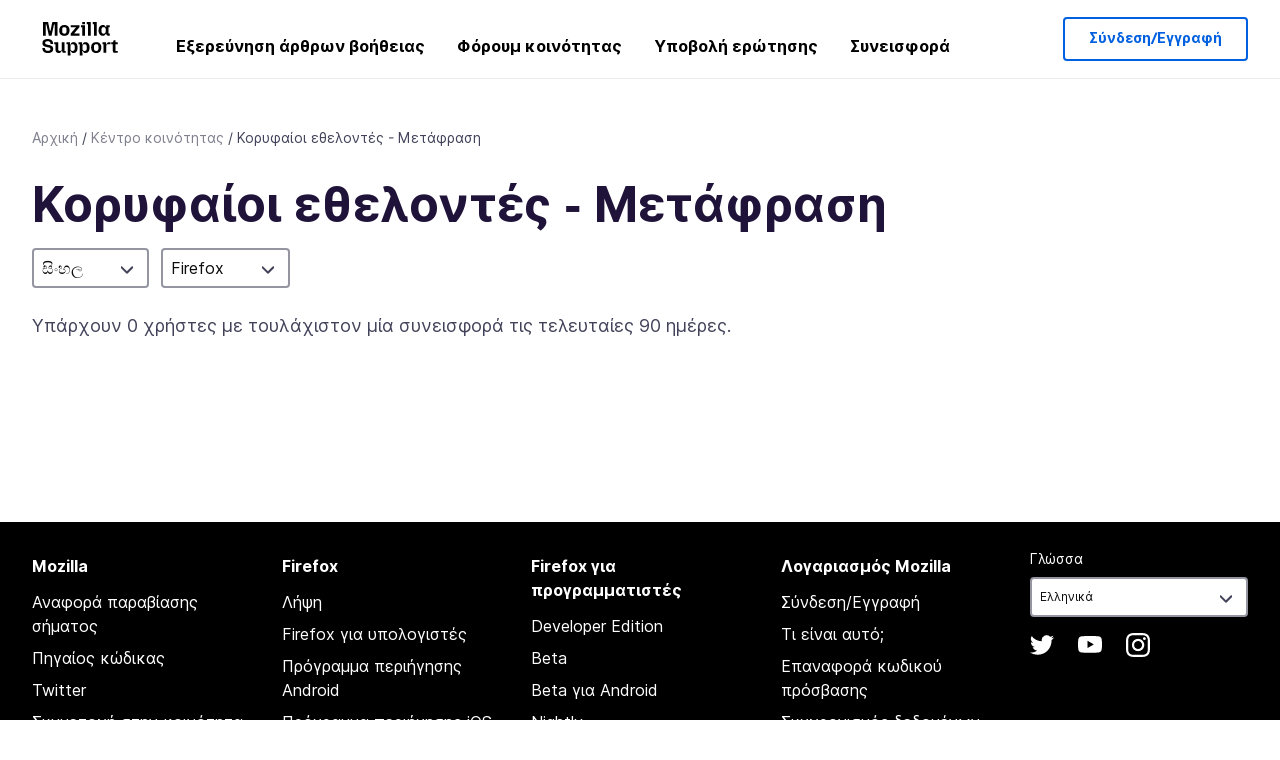

--- FILE ---
content_type: text/html; charset=utf-8
request_url: https://support.mozilla.org/el/community/top-contributors/l10n?product=firefox&locale=si
body_size: 61541
content:



<!DOCTYPE html>
<html class="no-js" lang="el"
  dir="ltr"
  data-gtm-container-id="G-2VC139B3XV"
  
  
  
  
  
  
  >
<head>
  <!--
Read more about our custom configuration and use of Google Analytics here:
https://bugzilla.mozilla.org/show_bug.cgi?id=1122305#c8
-->

<!-- Google Tag Manager -->

  <script src="https://assets-prod.sumo.prod.webservices.mozgcp.net/static/gtm-snippet.f1a8b29a563ecd7a.js" nonce="DR2znnbBFVNbs3Yl2hBgfg=="></script>

<!-- End Google Tag Manager -->

  
  <meta http-equiv="Content-Type" content="text/html; charset=utf-8"/>

  
    <title>Κορυφαίοι εθελοντές - Μετάφραση | Υποστήριξη Mozilla</title>
  

  
<link rel="apple-touch-icon" sizes="180x180" href="https://assets-prod.sumo.prod.webservices.mozgcp.net/static/apple-touch-icon.40087fc676872dcc.png">
<link rel="icon" type="image/png" href="https://assets-prod.sumo.prod.webservices.mozgcp.net/static/favicon.abcbdb85e0f9e7a0.png">
<link rel="manifest" href="/manifest.json">
<link rel="shortcut icon" href="https://assets-prod.sumo.prod.webservices.mozgcp.net/static/favicon.abcbdb85e0f9e7a0.png">
<meta name="theme-color" content="#ffffff">


  <link rel="search" type="application/opensearchdescription+xml" title="Υποστήριξη Mozilla" href="/el/search/xml"/>
  

  
  
  <link href="https://assets-prod.sumo.prod.webservices.mozgcp.net/static/screen.02cf61ea7585e2c7.css" rel="stylesheet" nonce="DR2znnbBFVNbs3Yl2hBgfg==">

  
  
  <script defer="defer" src="https://assets-prod.sumo.prod.webservices.mozgcp.net/static/32.a390ba7069326239.js" nonce="DR2znnbBFVNbs3Yl2hBgfg=="></script><script defer="defer" src="https://assets-prod.sumo.prod.webservices.mozgcp.net/static/common.ec3737bd76c83a6a.js" nonce="DR2znnbBFVNbs3Yl2hBgfg=="></script>
  
    <script defer="defer" src="https://assets-prod.sumo.prod.webservices.mozgcp.net/static/community.6c7dbd0c7565d1c5.js" nonce="DR2znnbBFVNbs3Yl2hBgfg=="></script>
  
  <script defer="defer" src="https://assets-prod.sumo.prod.webservices.mozgcp.net/static/common.fx.download.46606c8553638ec9.js" nonce="DR2znnbBFVNbs3Yl2hBgfg=="></script>

  

  
  <meta name="google-site-verification" content="2URA-2Y9BeYYUf8B2BSsBSVetJJS3TZwlXBOaMx2VfY" />
  
  <meta name="google-site-verification" content="ueNbCgS4e1JIAgLGwufm-jHaIcLXFLtFMmR_65S1Ag0" />
  
  <meta name="msvalidate.01" content="1659173DC94819093068B0ED7C51C527" />

  

    <meta name="viewport" content="width=device-width, initial-scale=1.0, maximum-scale=1.0, user-scalable=no" />

  
</head>

<body class="html-ltr logged-out responsive  el"
      data-readonly="false"
      data-usernames-api="/el/users/api/usernames"
      data-messages-api="/el/messages/api/autocomplete"
      data-media-url="https://assets-prod.sumo.prod.webservices.mozgcp.net/"
      
>



<ul class="sumo-nav-access" id="nav-access">
  <li><a href="#main-content">Μετάβαση στο κύριο περιεχόμενο</a></li>
  <li><a href="/el/locales">Αλλαγή γλώσσας</a></li>
  <li><a id="skip-to-search" href="#search-q">Παράλειψη στην αναζήτηση</a></li>
</ul>



<div class="media-test"></div>

<div id="announcements">
  
  


  
  
</div>

<header class="mzp-c-navigation sumo-nav">
  <div class="mzp-c-navigation-l-content">
    <div class="sumo-nav--container">
      <div class="sumo-nav--logo">
        <a href="/el/"><img src="https://assets-prod.sumo.prod.webservices.mozgcp.net/static/mozilla-support.4be004d0bbcbfb1e.svg" alt="Mozilla Support Logo"/></a>
      </div>

      <button data-mobile-nav-search-button class="sumo-nav--search-button" type="button">Search</button>
      <button data-sumo-toggle-nav="#main-navigation" class="sumo-nav--toggle-button" type="button" aria-controls="main-navigation">Menu</button>
      <a class="sumo-nav--avatar-button" data-sumo-toggle-nav="#profile-navigation" aria-controls="profile-navigation" aria-role="button">
        
        <img class="avatar" src="https://assets-prod.sumo.prod.webservices.mozgcp.net/static/default-FFA-avatar.1eeb2a0a42235417.png" alt="Avatar for Username">
        

      </a>
      <div class="mzp-c-navigation-items sumo-nav--list-wrap" id="main-navigation">
        <div class="mzp-c-navigation-menu">
          <nav class="mzp-c-menu mzp-is-basic">
              
              <ul class="mzp-c-menu-category-list sumo-nav--list">
                
<li class="mzp-c-menu-category mzp-has-drop-down mzp-js-expandable">
  <a class="mzp-c-menu-title sumo-nav--link" href="/el/questions/" aria-haspopup="true"
    aria-controls="mzp-c-menu-panel-help">Εξερεύνηση άρθρων βοήθειας</a>
  <div class="mzp-c-menu-panel mzp-has-card" id="mzp-c-menu-panel-help">
    <div class="sumo-nav--dropdown-container">
      <div class="sumo-nav--dropdown-grid">
        <button class="mzp-c-menu-button-close" type="button"
          aria-controls="mzp-c-menu-panel-example">Κλείσιμο μενού Firefox</button>
        <div class="sumo-nav--dropdown-col">
          <section class="mzp-c-menu-item mzp-has-icon sumo-nav--dropdown-item">
          <div class="mzp-c-menu-item-head">
            <svg class="mzp-c-menu-item-icon" width="24" height="24" xmlns="http://www.w3.org/2000/svg" viewBox="0 0 24 24">
              <g transform="translate(3 3)" stroke="#000" stroke-width="2" fill="none" fill-rule="evenodd"
                stroke-linecap="round">
                <rect stroke-linejoin="round" width="18" height="18" rx="2" />
                <path d="M4 5h10M4 9h10M4 13h4" />
              </g>
            </svg>
            <h4 class="mzp-c-menu-item-title">Εξερεύνηση ανά προϊόν</h4>
          </div>
            <ul class="mzp-c-menu-item-list sumo-nav--sublist">
              <li>
                <a href="/el/products/firefox"
                  data-event-name="link_click"
                  data-event-parameters='{
                    "link_name": "main-menu.firefox-browser.product-home",
                    "link_detail": "firefox"
                  }'>
                  Firefox για υπολογιστές
                </a>
              </li>
              <li>
                <a href="/el/products/mozilla-vpn"
                  data-event-name="link_click"
                  data-event-parameters='{
                    "link_name": "main-menu.mozilla-vpn.product-home",
                    "link_detail": "mozilla-vpn"
                  }'>
                  Mozilla VPN
                </a>
              </li>
              <li>
                <a href="/el/products/ios"
                  data-event-name="link_click"
                  data-event-parameters='{
                    "link_name": "main-menu.firefox-for-ios.product-home",
                    "link_detail": "ios"
                  }'>
                  Firefox για iOS
                </a>
              </li>
              <li>
                <a href="/el/products/thunderbird"
                  data-event-name="link_click"
                  data-event-parameters='{
                    "link_name": "main-menu.thunderbird.product-home",
                    "link_detail": "thunderbird"
                  }'>
                  Thunderbird
                </a>
              </li>
              <li>
                <a href="/el/products/mobile"
                  data-event-name="link_click"
                  data-event-parameters='{
                    "link_name": "main-menu.firefox-for-android.product-home",
                    "link_detail": "mobile"
                  }'>
                  Firefox για Android
                </a>
              </li>
              <li>
                <a class="color-link" href="/el/products/"
                  data-event-name="link_click"
                  data-event-parameters='{"link_name": "main-menu.browse-all-articles.list-products"}'>
                  Προβολή όλων των προϊόντων
                </a>
              </li>
            </ul>
          </section>
        </div>
        <div class="sumo-nav--dropdown-col">
          <section class="mzp-c-menu-item mzp-has-icon sumo-nav--dropdown-item">
            <div class="mzp-c-menu-item-head">
              <svg class="mzp-c-menu-item-icon" width="24" height="24" xmlns="http://www.w3.org/2000/svg" viewBox="0 0 24 24">
                <g transform="translate(3 3)" stroke="#000" stroke-width="2" fill="none" fill-rule="evenodd"
                  stroke-linecap="round">
                  <rect stroke-linejoin="round" width="18" height="18" rx="2" />
                  <path d="M4 5h10M4 9h10M4 13h4" />
                </g>
              </svg>
              <h4 class="mzp-c-menu-item-title">Εξερεύνηση ανά θέμα</h4>
            </div>
            
  
  
  
  
  
  

  
    
    
    
    
    
    
    

  

  <ul class="mzp-c-menu-item-list sumo-nav--sublist">
    <li>
      <a href="/el/topics/settings"
          data-event-name="link_click"
          data-event-parameters='{
          "link_name": "main-menu.topic-home",
          "link_detail": "settings"
        }'>
          Ρυθμίσεις
      </a>
    </li>
    <li>
      <a href="/el/topics/installation-and-updates"
          data-event-name="link_click"
          data-event-parameters='{
          "link_name": "main-menu.topic-home",
          "link_detail": "installation-and-updates"
        }'>
          Installation and updates
      </a>
    </li>
    <li>
      <a href="/el/topics/email-and-messaging"
          data-event-name="link_click"
          data-event-parameters='{
          "link_name": "main-menu.topic-home",
          "link_detail": "email-and-messaging"
        }'>
          Email and messaging
      </a>
    </li>
    <li>
      <a href="/el/topics/performance-and-connectivity"
          data-event-name="link_click"
          data-event-parameters='{
          "link_name": "main-menu.topic-home",
          "link_detail": "performance-and-connectivity"
        }'>
          Performance and connectivity
      </a>
    </li>
    <li>
      <a href="/el/topics/privacy-and-security"
          data-event-name="link_click"
          data-event-parameters='{
          "link_name": "main-menu.topic-home",
          "link_detail": "privacy-and-security"
        }'>
          Privacy and security
      </a>
    </li>
    <li>
      <a href="/el/topics/browse"
          data-event-name="link_click"
          data-event-parameters='{
          "link_name": "main-menu.topic-home",
          "link_detail": "browse"
        }'>
          Περιήγηση
      </a>
    </li>
  </ul>

          </section>
        </div>
      </div>
    </div>
  </div>
</li>
<li class="mzp-c-menu-category mzp-has-drop-down mzp-js-expandable">
  <a class="mzp-c-menu-title sumo-nav--link" href="#" aria-haspopup="true" aria-controls="mzp-c-menu-panel-tools">Φόρουμ κοινότητας</a>
  <div class="mzp-c-menu-panel mzp-has-card" id="mzp-c-menu-panel-tools">
    <div class="sumo-nav--dropdown-container">
      <div class="sumo-nav--dropdown-grid">
        <button class="mzp-c-menu-button-close" type="button"
          aria-controls="mzp-c-menu-panel-example">Κλείσιμο μενού Firefox</button>
        <div class="sumo-nav--dropdown-col">
          <section class="mzp-c-menu-item mzp-has-icon sumo-nav--dropdown-item">
            <div class="mzp-c-menu-item-head">
              <svg class="mzp-c-menu-item-icon" width="24" height="24" xmlns="http://www.w3.org/2000/svg"
                viewBox="0 0 24 24">
                <g stroke="#000" stroke-width="2" fill="none" fill-rule="evenodd" stroke-linecap="round"
                  stroke-linejoin="round">
                  <path
                    d="M17 17l-1.051 3.154a1 1 0 01-1.898 0L13 17H5a2 2 0 01-2-2V5a2 2 0 012-2h14a2 2 0 012 2v10a2 2 0 01-2 2h-2zM7 8h10M7 12h10" />
                </g>
              </svg>
              <h4 class="mzp-c-menu-item-title">Περιήγηση κατά προϊόν</h4>
            </div>
            <ul class="mzp-c-menu-item-list sumo-nav--sublist">
              <li>
                <a href="/el/questions/firefox"
                   data-event-name="link_click"
                   data-event-parameters='{
                    "link_name": "main-menu.support-forum-home",
                    "link_detail": "desktop"
                  }'>
                   Firefox για υπολογιστές
                </a>
              </li>
              <li>
                <a href="/el/questions/focus-firefox"
                   data-event-name="link_click"
                   data-event-parameters='{
                    "link_name": "main-menu.support-forum-home",
                    "link_detail": "focus"
                  }'>
                   Firefox Focus
                </a>
              </li>
              <li>
                <a href="/el/questions/ios"
                   data-event-name="link_click"
                   data-event-parameters='{
                    "link_name": "main-menu.support-forum-home",
                    "link_detail": "ios"
                  }'>
                   Firefox για iOS
                </a>
              </li>
              <li>
                <a href="/el/questions/thunderbird"
                   data-event-name="link_click"
                   data-event-parameters='{
                    "link_name": "main-menu.support-forum-home",
                    "link_detail": "thunderbird"
                  }'>
                   Thunderbird
                </a>
              </li>
              <li>
                <a href="/el/questions/mobile"
                   data-event-name="link_click"
                   data-event-parameters='{
                    "link_name": "main-menu.support-forum-home",
                    "link_detail": "mobile"
                  }'>
                   Firefox για Android
                </a>
              </li>
              <li>
                <a class="color-link" href="/el/questions/"
                   data-event-name="link_click"
                   data-event-parameters='{
                    "link_name": "main-menu.support-forum-home",
                    "link_detail": "view-all-home"
                  }'>
                   Προβολή όλων των φόρουμ
                </a>
              </li>
            </ul>
          </section>
        </div>
        <div class="sumo-nav--dropdown-col">
          <section class="mzp-c-menu-item mzp-has-icon sumo-nav--dropdown-item">
            <div class="mzp-c-menu-item-head">
              <svg class="mzp-c-menu-item-icon" width="24" height="24" xmlns="http://www.w3.org/2000/svg"
                viewBox="0 0 24 24">
                <path
                  d="M10.5 9.5L3 17c-1 1.667-1 3 0 4s2.333.833 4-.5l7.5-7.5c2.333 1.054 4.333.734 6-.96 1.667-1.693 1.833-3.707.5-6.04l-3 3-2.5-.5L15 6l3-3c-2.333-1.333-4.333-1.167-6 .5-1.667 1.667-2.167 3.667-1.5 6z"
                  stroke="#000" stroke-width="2" fill="none" fill-rule="evenodd" stroke-linecap="round"
                  stroke-linejoin="round" />
              </svg>
              <h4 class="mzp-c-menu-item-title">Περιήγηση σε όλα τα νήματα του φόρουμ ανά θέμα</h4>
            </div>
            
  
  
  
  
  
  

  
    
    
    
    
    
    
    
  

  <ul class="mzp-c-menu-item-list sumo-nav--sublist">
    <li>
      <a href="/el/questions/topic/settings"
          data-event-name="link_click"
          data-event-parameters='{
          "link_name": "main-menu.support-forum-home",
          "link_detail": "settings"
        }'>
          Ρυθμίσεις
      </a>
    </li>
    <li>
      <a href="/el/questions/topic/installation-and-updates"
          data-event-name="link_click"
          data-event-parameters='{
          "link_name": "main-menu.support-forum-home",
          "link_detail": "installation-and-updates"
        }'>
          Installation and updates
      </a>
    </li>
    <li>
      <a href="/el/questions/topic/email-and-messaging"
          data-event-name="link_click"
          data-event-parameters='{
          "link_name": "main-menu.support-forum-home",
          "link_detail": "email-and-messaging"
        }'>
          Email and messaging
      </a>
    </li>
    <li>
      <a href="/el/questions/topic/performance-and-connectivity"
          data-event-name="link_click"
          data-event-parameters='{
          "link_name": "main-menu.support-forum-home",
          "link_detail": "performance-and-connectivity"
        }'>
          Performance and connectivity
      </a>
    </li>
    <li>
      <a href="/el/questions/topic/privacy-and-security"
          data-event-name="link_click"
          data-event-parameters='{
          "link_name": "main-menu.support-forum-home",
          "link_detail": "privacy-and-security"
        }'>
          Privacy and security
      </a>
    </li>
    <li>
      <a href="/el/questions/topic/browse"
          data-event-name="link_click"
          data-event-parameters='{
          "link_name": "main-menu.support-forum-home",
          "link_detail": "browse"
        }'>
          Περιήγηση
      </a>
    </li>
  </ul>

          </section>
        </div>
      </div>
    </div>
  </div>
</li>

<li class="mzp-c-menu-category mzp-has-drop-down mzp-js-expandable">
  <a class="mzp-c-menu-title sumo-nav--link" href="/el/questions/" aria-haspopup="true"
    aria-controls="mzp-c-menu-panel-help">Υποβολή ερώτησης</a>
  <div class="mzp-c-menu-panel mzp-has-card" id="mzp-c-menu-panel-help">
    <div class="sumo-nav--dropdown-container">
      <div class="sumo-nav--dropdown-grid">
        <button class="mzp-c-menu-button-close" type="button"
          aria-controls="mzp-c-menu-panel-example">Κλείσιμο μενού Firefox
        </button>
        <div class="sumo-nav--dropdown">
          <section class="mzp-c-menu-item mzp-has-icon sumo-nav--dropdown-item">
            <div class="mzp-c-menu-item-head">
              <svg class="mzp-c-menu-item-icon" width="24" height="24" xmlns="http://www.w3.org/2000/svg"
                viewBox="0 0 24 24">
                <g stroke="#000" stroke-width="2" fill="none" fill-rule="evenodd" stroke-linecap="round"
                  stroke-linejoin="round">
                  <path d="M11 3H4a2 2 0 00-2 2v12a2 2 0 002 2h9l2 4 2-4h2a2 2 0 002-2v-6" />
                  <path d="M17.5 2.5a2.121 2.121 0 013 3L13 13l-4 1 1-4 7.5-7.5z" />
                </g>
              </svg>
              <h4 class="mzp-c-menu-item-title">Λάβετε βοήθεια για</h4>
            </div>
            <ul class="mzp-c-menu-item-list sumo-nav--sublist-aaq">
              <li>
                <a href="/el/questions/new/desktop"
                   data-event-name="link_click"
                   data-event-parameters='{
                    "link_name": "main-menu.aaq-step-2",
                    "link_detail": "desktop"
                  }'>
                   Firefox για υπολογιστές
                </a>
              </li>
              <li>
                <a href="/el/questions/new/firefox-enterprise"
                   data-event-name="link_click"
                   data-event-parameters='{
                    "link_name": "main-menu.aaq-step-2",
                    "link_detail": "firefox-enterprise"
                  }'>
                   Firefox για επιχειρήσεις
                </a>
              </li>
              <li>
                <a href="/el/questions/new/relay"
                   data-event-name="link_click"
                   data-event-parameters='{
                    "link_name": "main-menu.aaq-step-2",
                    "link_detail": "relay"
                  }'>
                   Firefox Relay
                </a>
              </li>
              <li>
                <a href="/el/questions/new/thunderbird"
                   data-event-name="link_click"
                   data-event-parameters='{
                    "link_name": "main-menu.aaq-step-2",
                    "link_detail": "thunderbird"
                  }'>
                   Thunderbird
                </a>
              </li>
              <li>
                <a href="/el/questions/new/ios"
                   data-event-name="link_click"
                   data-event-parameters='{
                    "link_name": "main-menu.aaq-step-2",
                    "link_detail": "ios"
                  }'>
                   Firefox για iOS
                </a>
              </li>
              <li>
                <a href="/el/questions/new/focus"
                   data-event-name="link_click"
                   data-event-parameters='{
                    "link_name": "main-menu.aaq-step-2",
                    "link_detail": "focus"
                  }'>
                   Firefox Focus
                </a>
              </li>
              <li>
                <a href="/el/questions/new/monitor"
                   data-event-name="link_click"
                   data-event-parameters='{
                    "link_name": "main-menu.aaq-step-2",
                    "link_detail": "monitor"
                  }'>
                   Monitor
                </a>
              </li>
              <li>
                <a href="/el/questions/new/mozilla-account"
                   data-event-name="link_click"
                   data-event-parameters='{
                    "link_name": "main-menu.aaq-step-2",
                    "link_detail": "mozilla-account"
                  }'>
                   Λογαριασμός Mozilla
                </a>
              </li>
              <li>
                <a href="/el/questions/new/mobile"
                   data-event-name="link_click"
                   data-event-parameters='{
                    "link_name": "main-menu.aaq-step-2",
                    "link_detail": "mobile"
                  }'>
                   Firefox για Android
                </a>
              </li>
              <li>
                <a href="/el/questions/new/mozilla-vpn"
                   data-event-name="link_click"
                   data-event-parameters='{
                    "link_name": "main-menu.aaq-step-2",
                    "link_detail": "mozilla-vpn"
                  }'>
                   Mozilla VPN
                </a>
              </li>
              <li>
                <a href="/el/questions/new/pocket"
                   data-event-name="link_click"
                   data-event-parameters='{
                    "link_name": "main-menu.aaq-step-2",
                    "link_detail": "pocket"
                  }'>
                   Pocket
                </a>
              </li>
              <li>
                <a class="color-link" href="/el/questions/new"
                   data-event-name="link_click"
                   data-event-parameters='{
                    "link_name": "main-menu.aaq-step-1",
                    "link_detail": "view-all"
                  }'>
                   Προβολή όλων
                </a>
              </li>
            </ul>
          </section>
        </div>
      </div>
    </div>
  </div>
</li>


  <li class="mzp-c-menu-category">
    <a class="mzp-c-menu-title sumo-nav--link" href="/el/contribute"
      data-event-name="link_click"
      data-event-parameters='{"link_name": "main-menu.contribute.contribute-home"}'>
      Συνεισφορά
    </a>
  </li>


              </ul>
              
          </nav>
        </div>
      </div>

      <div class="mzp-c-navigation-items sumo-nav--list-wrap-right logged-out" id="profile-navigation">
        <div class="mzp-c-navigation-menu">
          <nav class="mzp-c-menu mzp-is-basic">
              
              <ul class="mzp-c-menu-category-list sumo-nav--list">
                

<li class="mzp-c-menu-category sumo-nav--item-right">
  
<form data-instant-search="form" id="support-search"  action="/el/search/" method="get"
   class="simple-search-form">
  
  <input spellcheck="true" type="search" autocomplete="off" name="q" aria-required="true"
    placeholder="Αναζήτηση ερωτήσεων, άρθρων ή θεμάτων (π.χ. αποθήκευση κωδικών πρόσβασης στο Firefox)" class="searchbox" id="search-q" />
  <button type="submit" title="Αναζήτηση" class="search-button">Αναζήτηση</button>
</form>


  
</li>


<li
  class="mzp-c-menu-category logged-out-button-row ">
  
  <a rel="nofollow" href="/el/users/auth" class="sumo-button secondary-button button-lg"
    data-event-name="link_click"
    data-event-parameters='{"link_name": "main-menu.sign-in-up"}'>
    Σύνδεση/Εγγραφή
  </a>
  
</li>

              </ul>
              
          </nav>
        </div>
      </div>
      <div class="mzp-c-navigation-items sumo-nav--mobile-search-form" id="search-navigation">
        <div class="mzp-c-navigation-menu">
          <nav class="mzp-c-menu mzp-is-basic">
            
<form data-instant-search="form" id="mobile-search-results"  action="/el/search/" method="get"
   class="simple-search-form">
  
  <input spellcheck="true" type="search" autocomplete="off" name="q" aria-required="true"
    placeholder="Αναζήτηση ερωτήσεων, άρθρων ή θεμάτων (π.χ. αποθήκευση κωδικών πρόσβασης στο Firefox)" class="searchbox" id="search-q" />
  <button type="submit" title="Αναζήτηση" class="search-button">Αναζήτηση</button>
</form>

          </nav>
        </div>
      </div>
    </div>
  </div>
</header><!--/.mzp-c-navigation -->


<!-- This is only displayed when the instant search is active.
     This block is overriden in home.html and product.html,
     and can likely be removed when frontend search is replaced. -->
<div class="home-search-section sumo-page-section--lg shade-bg hidden-search-masthead">
  <div class="mzp-l-content narrow">
    <div class="home-search-section--content">
      <h4 class="sumo-page-heading-xl">Αναζήτηση στην υποστήριξη</h4>
      
<form data-instant-search="form" id="hidden-search"  action="/el/search/" method="get"
   class="simple-search-form">
  
  <input spellcheck="true" type="search" autocomplete="off" name="q" aria-required="true"
    placeholder="Αναζήτηση ερωτήσεων, άρθρων ή θεμάτων (π.χ. αποθήκευση κωδικών πρόσβασης στο Firefox)" class="searchbox" id="search-q" />
  <button type="submit" title="Αναζήτηση" class="search-button">Αναζήτηση</button>
</form>

    </div>
  </div>
</div>








<div class="mzp-l-content " id="main-content">
  <div class="sumo-page-section--inner">
    
      
<div class="breadcrumbs" id="main-breadcrumbs">
  <ol id="breadcrumbs" class="breadcrumbs--list">
  
    
      
        <li><a href="/el/">Αρχική</a></li>
      
    
  
    
      
        <li><a href="/el/community/">Κέντρο κοινότητας</a></li>
      
    
  
    
      <li>Κορυφαίοι εθελοντές - Μετάφραση</li>
    
  
  </ol>
  </div>

    
    <div class="sumo-l-two-col ">
      
      <aside id="aside" class="sumo-l-two-col--sidebar">
        
        
        
      </aside>
      
      <main role="main" class="sumo-l-two-col--main">
      
      
  <article class="community-results">

    <section class="community-results-header">
      <h1 class="sumo-page-heading">Κορυφαίοι εθελοντές - Μετάφραση</h1>

      
      <div class="inline-form locales-selects">
      
        <div class="selector">
          <button type="button" class="ts-select-trigger">
            <!-- arrow icon using icon font -->
            <span aria-hidden="true" data-icon-arrow="&#xe800;" class="selector-arrow">
                <span class='current-selected'>
                  
                    සිංහල
                  
                </span>
            </span>
          </button>
          <div class="select-options ts-modal" aria-expanded="false">
            
            
              
            
            <ul class="ts-options" tabindex="-1">
              <li>
                <a href="/el/community/top-contributors/l10n?product=firefox" >
                  Όλες οι γλώσσες
                </a>
              </li>
              
                <li>
                  <a href="/el/community/top-contributors/l10n?product=firefox&amp;locale=af">
                    Afrikaans
                  </a>
                </li>
              
                <li>
                  <a href="/el/community/top-contributors/l10n?product=firefox&amp;locale=ar">
                    عربي
                  </a>
                </li>
              
                <li>
                  <a href="/el/community/top-contributors/l10n?product=firefox&amp;locale=az">
                    Azərbaycanca
                  </a>
                </li>
              
                <li>
                  <a href="/el/community/top-contributors/l10n?product=firefox&amp;locale=bg">
                    Български
                  </a>
                </li>
              
                <li>
                  <a href="/el/community/top-contributors/l10n?product=firefox&amp;locale=bm">
                    Bamanankan
                  </a>
                </li>
              
                <li>
                  <a href="/el/community/top-contributors/l10n?product=firefox&amp;locale=bn">
                    বাংলা
                  </a>
                </li>
              
                <li>
                  <a href="/el/community/top-contributors/l10n?product=firefox&amp;locale=bs">
                    Bosanski
                  </a>
                </li>
              
                <li>
                  <a href="/el/community/top-contributors/l10n?product=firefox&amp;locale=ca">
                    català
                  </a>
                </li>
              
                <li>
                  <a href="/el/community/top-contributors/l10n?product=firefox&amp;locale=cs">
                    Čeština
                  </a>
                </li>
              
                <li>
                  <a href="/el/community/top-contributors/l10n?product=firefox&amp;locale=da">
                    Dansk
                  </a>
                </li>
              
                <li>
                  <a href="/el/community/top-contributors/l10n?product=firefox&amp;locale=de">
                    Deutsch
                  </a>
                </li>
              
                <li>
                  <a href="/el/community/top-contributors/l10n?product=firefox&amp;locale=ee">
                    Èʋegbe
                  </a>
                </li>
              
                <li>
                  <a href="/el/community/top-contributors/l10n?product=firefox&amp;locale=el">
                    Ελληνικά
                  </a>
                </li>
              
                <li>
                  <a href="/el/community/top-contributors/l10n?product=firefox&amp;locale=en-US">
                    English
                  </a>
                </li>
              
                <li>
                  <a href="/el/community/top-contributors/l10n?product=firefox&amp;locale=es">
                    Español
                  </a>
                </li>
              
                <li>
                  <a href="/el/community/top-contributors/l10n?product=firefox&amp;locale=et">
                    eesti keel
                  </a>
                </li>
              
                <li>
                  <a href="/el/community/top-contributors/l10n?product=firefox&amp;locale=eu">
                    Euskara
                  </a>
                </li>
              
                <li>
                  <a href="/el/community/top-contributors/l10n?product=firefox&amp;locale=fa">
                    فارسی
                  </a>
                </li>
              
                <li>
                  <a href="/el/community/top-contributors/l10n?product=firefox&amp;locale=fi">
                    suomi
                  </a>
                </li>
              
                <li>
                  <a href="/el/community/top-contributors/l10n?product=firefox&amp;locale=fr">
                    Français
                  </a>
                </li>
              
                <li>
                  <a href="/el/community/top-contributors/l10n?product=firefox&amp;locale=fy-NL">
                    Frysk
                  </a>
                </li>
              
                <li>
                  <a href="/el/community/top-contributors/l10n?product=firefox&amp;locale=ga-IE">
                    Gaeilge (Éire)
                  </a>
                </li>
              
                <li>
                  <a href="/el/community/top-contributors/l10n?product=firefox&amp;locale=gl">
                    Galego
                  </a>
                </li>
              
                <li>
                  <a href="/el/community/top-contributors/l10n?product=firefox&amp;locale=gn">
                    Avañe&#39;ẽ
                  </a>
                </li>
              
                <li>
                  <a href="/el/community/top-contributors/l10n?product=firefox&amp;locale=gu-IN">
                    ગુજરાતી
                  </a>
                </li>
              
                <li>
                  <a href="/el/community/top-contributors/l10n?product=firefox&amp;locale=ha">
                    هَرْشَن هَوْسَ
                  </a>
                </li>
              
                <li>
                  <a href="/el/community/top-contributors/l10n?product=firefox&amp;locale=he">
                    עברית
                  </a>
                </li>
              
                <li>
                  <a href="/el/community/top-contributors/l10n?product=firefox&amp;locale=hi-IN">
                    हिन्दी (भारत)
                  </a>
                </li>
              
                <li>
                  <a href="/el/community/top-contributors/l10n?product=firefox&amp;locale=hr">
                    Hrvatski
                  </a>
                </li>
              
                <li>
                  <a href="/el/community/top-contributors/l10n?product=firefox&amp;locale=hu">
                    Magyar
                  </a>
                </li>
              
                <li>
                  <a href="/el/community/top-contributors/l10n?product=firefox&amp;locale=dsb">
                    Dolnoserbšćina
                  </a>
                </li>
              
                <li>
                  <a href="/el/community/top-contributors/l10n?product=firefox&amp;locale=hsb">
                    Hornjoserbsce
                  </a>
                </li>
              
                <li>
                  <a href="/el/community/top-contributors/l10n?product=firefox&amp;locale=id">
                    Bahasa Indonesia
                  </a>
                </li>
              
                <li>
                  <a href="/el/community/top-contributors/l10n?product=firefox&amp;locale=ig">
                    Asụsụ Igbo
                  </a>
                </li>
              
                <li>
                  <a href="/el/community/top-contributors/l10n?product=firefox&amp;locale=it">
                    Italiano
                  </a>
                </li>
              
                <li>
                  <a href="/el/community/top-contributors/l10n?product=firefox&amp;locale=ja">
                    日本語
                  </a>
                </li>
              
                <li>
                  <a href="/el/community/top-contributors/l10n?product=firefox&amp;locale=ka">
                    ქართული
                  </a>
                </li>
              
                <li>
                  <a href="/el/community/top-contributors/l10n?product=firefox&amp;locale=km">
                    ខ្មែរ
                  </a>
                </li>
              
                <li>
                  <a href="/el/community/top-contributors/l10n?product=firefox&amp;locale=kn">
                    ಕನ್ನಡ
                  </a>
                </li>
              
                <li>
                  <a href="/el/community/top-contributors/l10n?product=firefox&amp;locale=ko">
                    한국어
                  </a>
                </li>
              
                <li>
                  <a href="/el/community/top-contributors/l10n?product=firefox&amp;locale=ln">
                    Lingála
                  </a>
                </li>
              
                <li>
                  <a href="/el/community/top-contributors/l10n?product=firefox&amp;locale=lt">
                    lietuvių kalba
                  </a>
                </li>
              
                <li>
                  <a href="/el/community/top-contributors/l10n?product=firefox&amp;locale=mg">
                    Malagasy
                  </a>
                </li>
              
                <li>
                  <a href="/el/community/top-contributors/l10n?product=firefox&amp;locale=mk">
                    Македонски
                  </a>
                </li>
              
                <li>
                  <a href="/el/community/top-contributors/l10n?product=firefox&amp;locale=ml">
                    മലയാളം
                  </a>
                </li>
              
                <li>
                  <a href="/el/community/top-contributors/l10n?product=firefox&amp;locale=ms">
                    Bahasa Melayu
                  </a>
                </li>
              
                <li>
                  <a href="/el/community/top-contributors/l10n?product=firefox&amp;locale=ne-NP">
                    नेपाली
                  </a>
                </li>
              
                <li>
                  <a href="/el/community/top-contributors/l10n?product=firefox&amp;locale=nl">
                    Nederlands
                  </a>
                </li>
              
                <li>
                  <a href="/el/community/top-contributors/l10n?product=firefox&amp;locale=no">
                    Norsk
                  </a>
                </li>
              
                <li>
                  <a href="/el/community/top-contributors/l10n?product=firefox&amp;locale=pl">
                    Polski
                  </a>
                </li>
              
                <li>
                  <a href="/el/community/top-contributors/l10n?product=firefox&amp;locale=pt-BR">
                    Português (do Brasil)
                  </a>
                </li>
              
                <li>
                  <a href="/el/community/top-contributors/l10n?product=firefox&amp;locale=pt-PT">
                    Português (Europeu)
                  </a>
                </li>
              
                <li>
                  <a href="/el/community/top-contributors/l10n?product=firefox&amp;locale=ro">
                    română
                  </a>
                </li>
              
                <li>
                  <a href="/el/community/top-contributors/l10n?product=firefox&amp;locale=ru">
                    Русский
                  </a>
                </li>
              
                <li>
                  <a href="/el/community/top-contributors/l10n?product=firefox&amp;locale=si" aria-checked="true" class="selected">
                    සිංහල
                  </a>
                </li>
              
                <li>
                  <a href="/el/community/top-contributors/l10n?product=firefox&amp;locale=sk">
                    slovenčina
                  </a>
                </li>
              
                <li>
                  <a href="/el/community/top-contributors/l10n?product=firefox&amp;locale=sl">
                    slovenščina
                  </a>
                </li>
              
                <li>
                  <a href="/el/community/top-contributors/l10n?product=firefox&amp;locale=sq">
                    Shqip
                  </a>
                </li>
              
                <li>
                  <a href="/el/community/top-contributors/l10n?product=firefox&amp;locale=sr">
                    Српски
                  </a>
                </li>
              
                <li>
                  <a href="/el/community/top-contributors/l10n?product=firefox&amp;locale=sw">
                    Kiswahili
                  </a>
                </li>
              
                <li>
                  <a href="/el/community/top-contributors/l10n?product=firefox&amp;locale=sv">
                    Svenska
                  </a>
                </li>
              
                <li>
                  <a href="/el/community/top-contributors/l10n?product=firefox&amp;locale=ta">
                    தமிழ்
                  </a>
                </li>
              
                <li>
                  <a href="/el/community/top-contributors/l10n?product=firefox&amp;locale=ta-LK">
                    தமிழ் (இலங்கை)
                  </a>
                </li>
              
                <li>
                  <a href="/el/community/top-contributors/l10n?product=firefox&amp;locale=te">
                    తెలుగు
                  </a>
                </li>
              
                <li>
                  <a href="/el/community/top-contributors/l10n?product=firefox&amp;locale=th">
                    ไทย
                  </a>
                </li>
              
                <li>
                  <a href="/el/community/top-contributors/l10n?product=firefox&amp;locale=tn">
                    Setswana
                  </a>
                </li>
              
                <li>
                  <a href="/el/community/top-contributors/l10n?product=firefox&amp;locale=tr">
                    Türkçe
                  </a>
                </li>
              
                <li>
                  <a href="/el/community/top-contributors/l10n?product=firefox&amp;locale=uk">
                    Українська
                  </a>
                </li>
              
                <li>
                  <a href="/el/community/top-contributors/l10n?product=firefox&amp;locale=ur">
                    اُردو
                  </a>
                </li>
              
                <li>
                  <a href="/el/community/top-contributors/l10n?product=firefox&amp;locale=vi">
                    Tiếng Việt
                  </a>
                </li>
              
                <li>
                  <a href="/el/community/top-contributors/l10n?product=firefox&amp;locale=wo">
                    Wolof
                  </a>
                </li>
              
                <li>
                  <a href="/el/community/top-contributors/l10n?product=firefox&amp;locale=xh">
                    isiXhosa
                  </a>
                </li>
              
                <li>
                  <a href="/el/community/top-contributors/l10n?product=firefox&amp;locale=xx">
                    Pirate ARrr!
                  </a>
                </li>
              
                <li>
                  <a href="/el/community/top-contributors/l10n?product=firefox&amp;locale=yo">
                    èdè Yorùbá
                  </a>
                </li>
              
                <li>
                  <a href="/el/community/top-contributors/l10n?product=firefox&amp;locale=zh-CN">
                    中文 (简体)
                  </a>
                </li>
              
                <li>
                  <a href="/el/community/top-contributors/l10n?product=firefox&amp;locale=zh-TW">
                    正體中文 (繁體)
                  </a>
                </li>
              
                <li>
                  <a href="/el/community/top-contributors/l10n?product=firefox&amp;locale=zu">
                    isiZulu
                  </a>
                </li>
              
            </ul>
          </div>
        </div>
      

      
      
        <div class="selector">
          <button type="button" class="ts-select-trigger">
            <!-- arrow icon using icon font -->
            <span aria-hidden="true" data-icon-arrow="&#xe800;" class="selector-arrow">
                <span class='current-selected'>
                  
                    Firefox
                  
                </span>
            </span>
          </button>
          <div class="select-options ts-modal" aria-expanded="false">
            
            
              
            
            <ul class="ts-options" tabindex="-1">
              <li>
                <a href="/el/community/top-contributors/l10n?locale=si" >
                  Όλα τα προϊόντα
                </a>
              </li>
              
                <li>
                  <a href="/el/community/top-contributors/l10n?locale=si&amp;product=firefox" aria-checked="true" class="selected">
                     Firefox
                  </a>
                </li>
              
                <li>
                  <a href="/el/community/top-contributors/l10n?locale=si&amp;product=mobile">
                     Firefox για Android
                  </a>
                </li>
              
                <li>
                  <a href="/el/community/top-contributors/l10n?locale=si&amp;product=ios">
                     Firefox για iOS
                  </a>
                </li>
              
                <li>
                  <a href="/el/community/top-contributors/l10n?locale=si&amp;product=mozilla-vpn">
                     Mozilla VPN
                  </a>
                </li>
              
                <li>
                  <a href="/el/community/top-contributors/l10n?locale=si&amp;product=relay">
                     Firefox Relay
                  </a>
                </li>
              
                <li>
                  <a href="/el/community/top-contributors/l10n?locale=si&amp;product=monitor">
                     Mozilla Monitor
                  </a>
                </li>
              
                <li>
                  <a href="/el/community/top-contributors/l10n?locale=si&amp;product=pocket">
                     Pocket
                  </a>
                </li>
              
                <li>
                  <a href="/el/community/top-contributors/l10n?locale=si&amp;product=mdn-plus">
                     MDN Plus
                  </a>
                </li>
              
                <li>
                  <a href="/el/community/top-contributors/l10n?locale=si&amp;product=focus-firefox">
                     Firefox Focus
                  </a>
                </li>
              
                <li>
                  <a href="/el/community/top-contributors/l10n?locale=si&amp;product=firefox-enterprise">
                     Firefox για επιχειρήσεις
                  </a>
                </li>
              
                <li>
                  <a href="/el/community/top-contributors/l10n?locale=si&amp;product=thunderbird">
                     Thunderbird
                  </a>
                </li>
              
                <li>
                  <a href="/el/community/top-contributors/l10n?locale=si&amp;product=thunderbird-android">
                     Thunderbird για Android
                  </a>
                </li>
              
            </ul>
          </div>
        </div>
      
      </div>

      <p class="sumo-page-intro">
        Υπάρχουν 0 χρήστες με τουλάχιστον μία συνεισφορά τις τελευταίες 90 ημέρες.
      </p>

    </section>

    <section class="sumo-page-section">
      <div class="sumo-card-grid">
        <div class="scroll-wrap">
          
        </div>
    </div>

    

    </section>

  </article>

      </main>
    </div>
  </div>
  
</div>


<footer class="mzp-c-footer">
  <div class="mzp-l-content">
    <nav class="mzp-c-footer-primary">
      <div class="mzp-c-footer-cols">
        <section class="mzp-c-footer-col">
          <h5 class="mzp-c-footer-heading">Mozilla</h5>
          <ul class="mzp-c-footer-list">
            <li><a href="https://www.mozilla.org/about/legal/defend-mozilla-trademarks/">Αναφορά παραβίασης σήματος</a></li>
            <li><a href="https://github.com/mozilla/kitsune/">Πηγαίος κώδικας</a></li>
            <li><a href="https://twitter.com/firefox">Twitter</a></li>
            <li>
              <a href="/el/contribute"
                data-event-name="link_click"
                data-event-parameters='{"link_name": "footer.join-our-community.contribute-home"}'>
                Συμμετοχή στην κοινότητα
              </a>
            </li>
            <li>
              <a href="/el/"
                data-event-name="link_click"
                data-event-parameters='{"link_name": "footer.explore-help-articles.home"}'>
                Εξερεύνηση άρθρων βοήθειας
              </a>
            </li>
          </ul>
        </section>

        <section class="mzp-c-footer-col">
          <h5 class="mzp-c-footer-heading">Firefox</h5>
          <ul class="mzp-c-footer-list">
            <li><a href="https://www.firefox.com/thanks/?utm_source=support.mozilla.org&utm_campaign=footer&utm_medium=referral">Λήψη</a></li>
            <li><a href="https://www.firefox.com/?utm_source=support.mozilla.org&utm_campaign=footer&utm_medium=referral">Firefox για υπολογιστές</a></li>
            <li><a href="https://www.firefox.com/browsers/mobile/android/?utm_source=support.mozilla.org&utm_campaign=footer&utm_medium=referral">Πρόγραμμα περιήγησης Android</a></li>
            <li><a href="https://www.firefox.com/browsers/mobile/ios/?utm_source=support.mozilla.org&utm_campaign=footer&utm_medium=referral">Πρόγραμμα περιήγησης iOS</a></li>
            <li><a href="https://www.firefox.com/browsers/mobile/focus/?utm_source=support.mozilla.org&utm_campaign=footer&utm_medium=referral">Πρόγραμμα περιήγησης Focus</a></li>
          </ul>
        </section>

        <section class="mzp-c-footer-col">
          <h5 class="mzp-c-footer-heading">Firefox για προγραμματιστές</h5>
          <ul class="mzp-c-footer-list">
            <li><a href="https://www.firefox.com/channel/desktop/developer/?utm_source=support.mozilla.org&utm_campaign=footer&utm_medium=referral">Developer Edition</a></li>
            <li><a href="https://www.firefox.com/channel/desktop/?utm_source=support.mozilla.org&utm_campaign=footer&utm_medium=referral#beta">Beta</a></li>
            <li><a href="https://www.firefox.com/channel/android/?utm_source=support.mozilla.org&utm_campaign=footer&utm_medium=referral#beta">Beta για Android</a></li>
            <li><a href="https://www.firefox.com/channel/desktop/?utm_source=support.mozilla.org&utm_campaign=footer&utm_medium=referral#nightly">Nightly</a></li>
            <li><a href="https://www.firefox.com/channel/android/?utm_source=support.mozilla.org&utm_campaign=footer&utm_medium=referral#nightly">Nightly για Android</a></li>
          </ul>
        </section>

        <section class="mzp-c-footer-col">
          <h5 class="mzp-c-footer-heading">Λογαριασμός Mozilla</h5>
          <ul class="mzp-c-footer-list">
            
              <li><a rel="nofollow" href="/el/users/auth">Σύνδεση/Εγγραφή</a></li>
            
            <li>
              <a href="/el/kb/access-mozilla-services-firefox-account"
                data-event-name="link_click"
                data-event-parameters='{"link_name": "footer.what-is-it.kb-article"}'>
                Τι είναι αυτό;
              </a>
            </li>
            <li><a href="https://accounts.firefox.com/reset_password">Επαναφορά κωδικού πρόσβασης</a></li>
            <li>
              <a href="/el/kb/switching-devices"
                data-event-name="link_click"
                data-event-parameters='{"link_name": "footer.sync-your-data.kb-article"}'>
                Συγχρονισμός δεδομένων
              </a>
            </li>
            <li>
              <a href="/el/products/mozilla-account"
                data-event-name="link_click"
                data-event-parameters='{
                  "link_name": "footer.get-help.product-home",
                  "link_detail": "mozilla-account"
                }'>
                Λήψη βοήθειας
              </a>
            </li>
          </ul>
        </section>

        <section class="mzp-c-footer-col lang-col">
          <form class="mzp-c-language-switcher" method="get" action="#">
            <a class="mzp-c-language-switcher-link" href="/el/locales">Γλώσσα</a>
            <label for="mzp-c-language-switcher-select">Γλώσσα</label>
            <select id="mzp-c-language-switcher-select" class="mzp-js-language-switcher-select"
             name="lang">
              
                  <option value="af" >Afrikaans</option>
              
                  <option value="ar" >عربي</option>
              
                  <option value="az" >Azərbaycanca</option>
              
                  <option value="bg" >Български</option>
              
                  <option value="bm" >Bamanankan</option>
              
                  <option value="bn" >বাংলা</option>
              
                  <option value="bs" >Bosanski</option>
              
                  <option value="ca" >català</option>
              
                  <option value="cs" >Čeština</option>
              
                  <option value="da" >Dansk</option>
              
                  <option value="de" >Deutsch</option>
              
                  <option value="ee" >Èʋegbe</option>
              
                  <option value="el" selected>Ελληνικά</option>
              
                  <option value="en-US" >English</option>
              
                  <option value="es" >Español</option>
              
                  <option value="et" >eesti keel</option>
              
                  <option value="eu" >Euskara</option>
              
                  <option value="fa" >فارسی</option>
              
                  <option value="fi" >suomi</option>
              
                  <option value="fr" >Français</option>
              
                  <option value="fy-NL" >Frysk</option>
              
                  <option value="ga-IE" >Gaeilge (Éire)</option>
              
                  <option value="gl" >Galego</option>
              
                  <option value="gn" >Avañe&#39;ẽ</option>
              
                  <option value="gu-IN" >ગુજરાતી</option>
              
                  <option value="ha" >هَرْشَن هَوْسَ</option>
              
                  <option value="he" >עברית</option>
              
                  <option value="hi-IN" >हिन्दी (भारत)</option>
              
                  <option value="hr" >Hrvatski</option>
              
                  <option value="hu" >Magyar</option>
              
                  <option value="dsb" >Dolnoserbšćina</option>
              
                  <option value="hsb" >Hornjoserbsce</option>
              
                  <option value="id" >Bahasa Indonesia</option>
              
                  <option value="ig" >Asụsụ Igbo</option>
              
                  <option value="it" >Italiano</option>
              
                  <option value="ja" >日本語</option>
              
                  <option value="ka" >ქართული</option>
              
                  <option value="km" >ខ្មែរ</option>
              
                  <option value="kn" >ಕನ್ನಡ</option>
              
                  <option value="ko" >한국어</option>
              
                  <option value="ln" >Lingála</option>
              
                  <option value="lt" >lietuvių kalba</option>
              
                  <option value="mg" >Malagasy</option>
              
                  <option value="mk" >Македонски</option>
              
                  <option value="ml" >മലയാളം</option>
              
                  <option value="ms" >Bahasa Melayu</option>
              
                  <option value="ne-NP" >नेपाली</option>
              
                  <option value="nl" >Nederlands</option>
              
                  <option value="no" >Norsk</option>
              
                  <option value="pl" >Polski</option>
              
                  <option value="pt-BR" >Português (do Brasil)</option>
              
                  <option value="pt-PT" >Português (Europeu)</option>
              
                  <option value="ro" >română</option>
              
                  <option value="ru" >Русский</option>
              
                  <option value="si" >සිංහල</option>
              
                  <option value="sk" >slovenčina</option>
              
                  <option value="sl" >slovenščina</option>
              
                  <option value="sq" >Shqip</option>
              
                  <option value="sr" >Српски</option>
              
                  <option value="sw" >Kiswahili</option>
              
                  <option value="sv" >Svenska</option>
              
                  <option value="ta" >தமிழ்</option>
              
                  <option value="ta-LK" >தமிழ் (இலங்கை)</option>
              
                  <option value="te" >తెలుగు</option>
              
                  <option value="th" >ไทย</option>
              
                  <option value="tn" >Setswana</option>
              
                  <option value="tr" >Türkçe</option>
              
                  <option value="uk" >Українська</option>
              
                  <option value="ur" >اُردو</option>
              
                  <option value="vi" >Tiếng Việt</option>
              
                  <option value="wo" >Wolof</option>
              
                  <option value="xh" >isiXhosa</option>
              
                  <option value="yo" >èdè Yorùbá</option>
              
                  <option value="zh-CN" >中文 (简体)</option>
              
                  <option value="zh-TW" >正體中文 (繁體)</option>
              
                  <option value="zu" >isiZulu</option>
              
            </select>
            <!-- form submit button is shown when JavaScript is not enabled -->
            <button type="submit">Μετάβαση</button>
          </form>
          <ul class="mzp-c-footer-links-social">
            <li><a class="twitter" href="https://twitter.com/firefox">Twitter<span>(@firefox)</span></a></li>
            <li><a class="youtube" href="https://www.youtube.com/firefoxchannel">YouTube<span> (firefoxchannel)</span></a></li>
            <li><a class="instagram" href="https://www.instagram.com/firefox">Instagram<span> (firefox)</span></a></li>
          </ul>
        </section>

      </div>
    </nav>

    <nav class="mzp-c-footer-secondary">
      <div class="mzp-c-footer-link-col">
        <div class="mzp-c-footer-primary-logo"><a href="https://www.mozilla.org/">Mozilla</a></div>
        <div class="mzp-c-footer-legal">
          <ul>
            <li><a href="https://www.mozilla.org/">mozilla.org</a></li>
            <li><a href="https://www.mozilla.org/about/legal/terms/mozilla/">Όροι υπηρεσίας</a></li>
            <li><a href="https://www.mozilla.org/privacy/websites/">Απόρρητο</a></li>
            <li><a href="https://www.mozilla.org/privacy/websites/#user-choices">Cookie</a></li>
            <li><a href="https://www.mozilla.org/contact/">Επικοινωνία</a></li>
          </ul>
        </div>
      </div>
      <div class="mzp-c-footer-legal-col">
        <p>
          Επισκεφθείτε το <a href="https://foundation.mozilla.org" rel="external noopener" data-link-type="footer" data-link-name="Mozilla Foundation">Mozilla Foundation</a>, τη μη κερδοσκοπική μητρική της <a href="https://www.mozilla.org" rel="external noopener" data-link-type="footer" data-link-name="Mozilla Corporation">Mozilla Corporation</a>.
        </p>
        <p>
          Τμήματα αυτού του περιεχομένου αποτελούν πνευματική ιδιοκτησία μεμονωμένων εθελοντών του mozilla.org (©1998–2026). Το περιεχόμενο διατίθεται στα πλαίσια της <a rel="external noopener" href="https://www.mozilla.org/foundation/licensing/website-content/">άδειας Creative Commons</a>.
        </p>
      </div>
    </nav>
  </div>
</footer>

  
    <script src="https://assets-prod.sumo.prod.webservices.mozgcp.net/static/jsi18n/el/djangojs-min.js"></script>
  


</body>
</html>